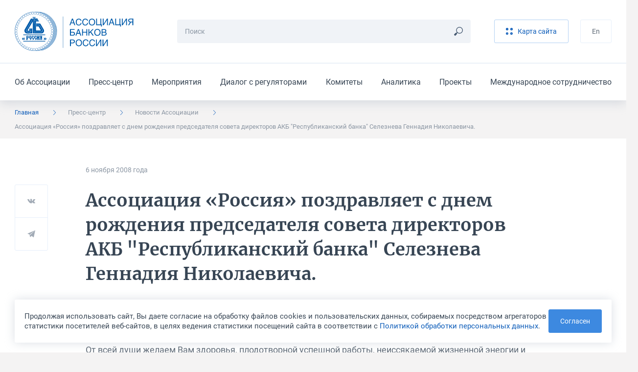

--- FILE ---
content_type: text/html; charset=UTF-8
request_url: https://asros.ru/news/asros/assotsiatsiya-rossiya-pozdravlyaet-s-dnem-rozhdeniya-predsedatelya-soveta-direktorov-akb-respublikan/
body_size: 9802
content:
	<!DOCTYPE html>
	<html lang="ru">
	<head>
		<meta http-equiv="Content-Type" content="text/html; charset=UTF-8" />
<script data-skip-moving="true">(function(w, d, n) {var cl = "bx-core";var ht = d.documentElement;var htc = ht ? ht.className : undefined;if (htc === undefined || htc.indexOf(cl) !== -1){return;}var ua = n.userAgent;if (/(iPad;)|(iPhone;)/i.test(ua)){cl += " bx-ios";}else if (/Windows/i.test(ua)){cl += ' bx-win';}else if (/Macintosh/i.test(ua)){cl += " bx-mac";}else if (/Linux/i.test(ua) && !/Android/i.test(ua)){cl += " bx-linux";}else if (/Android/i.test(ua)){cl += " bx-android";}cl += (/(ipad|iphone|android|mobile|touch)/i.test(ua) ? " bx-touch" : " bx-no-touch");cl += w.devicePixelRatio && w.devicePixelRatio >= 2? " bx-retina": " bx-no-retina";if (/AppleWebKit/.test(ua)){cl += " bx-chrome";}else if (/Opera/.test(ua)){cl += " bx-opera";}else if (/Firefox/.test(ua)){cl += " bx-firefox";}ht.className = htc ? htc + " " + cl : cl;})(window, document, navigator);</script>


<link href="/bitrix/cache/css/ru/main/template_5714ba0b6aeecba94e73a9daba5cb0a4/template_5714ba0b6aeecba94e73a9daba5cb0a4_v1.css?1768388734299520" type="text/css"  data-template-style="true" rel="stylesheet" />







<meta http-equiv="X-UA-Compatible" content="IE=edge">
<meta name="viewport" content="width=device-width, initial-scale=1, maximum-scale=1, minimal-ui">
<link rel="apple-touch-icon" sizes="180x180" href="/local/assets/favicons/apple-touch-icon.png">
<link rel="icon" type="image/png" sizes="32x32" href="/local/assets/favicons/favicon-32x32.png">
<link rel="icon" type="image/png" sizes="16x16" href="/local/assets/favicons/favicon-16x16.png">
<link rel="manifest" href="/local/assets/favicons/site.webmanifest">
<link rel="mask-icon" href="/local/assets/favicons/safari-pinned-tab.svg" color="#005baa">
<link rel="shortcut icon" href="/local/assets/favicons/favicon.ico">
<meta name="msapplication-TileColor" content="#002b50">
<meta name="msapplication-config" content="/local/assets/favicons/browserconfig.xml">
<meta name="theme-color" content="#005baa">
<meta name="cmsmagazine" content="9b63be5a8b895e98d08205c48cae222e">
<meta name="yandex-verification" content="a67b34f8d556bd23" />
<meta name="format-detection" content="telephone=no">
<meta property="og:type" content="article" />
<meta property="og:url" content= "https://asros.ru/news/asros/assotsiatsiya-rossiya-pozdravlyaet-s-dnem-rozhdeniya-predsedatelya-soveta-direktorov-akb-respublikan/" />
<meta property="og:title" content="Ассоциация «Россия» поздравляет с днем рождения председателя совета директоров АКБ &quot;Республиканский банка&quot; Селезнева Геннадия Николаевича." />
<meta property="og:description" content="Уважаемый Геннадий Николаевич." />
<meta property="og:image" content="https://asros.ru/upload/default_share_picture.png" />



		<title>Ассоциация «Россия» поздравляет с днем рождения председателя совета директоров АКБ &quot;Республиканский банка&quot; Селезнева Геннадия Николаевича.</title>
	</head>
	<body>
		<header class="header">
		<div class="header__top">
			<div class="container"><a class="header__logo" href="/"><img src="/local/assets/images/logo.svg"
			                                                             alt="Ассоциация Банков России" /></a>
				<div class="search-form header__search">
									<form class="search-form__form" action="/search/" method="get">
						<input class="input input_small search-form__input js-search-form-input" type="text" name="q" placeholder="Поиск" required="required" />
						<button class="search-form__button" type="submit"><svg><use xlink:href="/local/assets/images/icon.svg#icon_search"></use></svg></button>
					</form>
					<div class="search-form__results js-search-form-results"></div>
								</div>
				<div class="header__buttons">
									<a class="button button_light button_light_main header__button" href="/sitemap/"><svg><use xlink:href="/local/assets/images/icon.svg#icon_sandwich"></use></svg><span>Карта сайта</span></a>
					<!--a class="button header__button" href="/personal/">Личный кабинет</a-->
									<a class="button button_light button_light_line header__button" href="/en/">En</a>				</div><button class="burger-button header__burger-button js-burger-button" type="button"><span></span></button>
			</div>
		</div>
			<div class="header__bottom">
		<div class="container">
			<ul class="header__menu">
									<li class="header__item"><a class="header__link" href="/about/">Об Ассоциации</a></li>
									<li class="header__item"><a class="header__link" href="/news/">Пресс-центр</a></li>
									<li class="header__item"><a class="header__link" href="/events/">Мероприятия</a></li>
									<li class="header__item"><a class="header__link" href="/dialog/">Диалог с регуляторами</a></li>
									<li class="header__item"><a class="header__link" href="/committee/">Комитеты</a></li>
									<li class="header__item"><a class="header__link" href="/analytics/">Аналитика</a></li>
									<li class="header__item"><a class="header__link" href="/projects/">Проекты</a></li>
									<li class="header__item"><a class="header__link" href="/international/">Международное сотрудничество</a></li>
							</ul>
		</div>
	</div>
	</header>
	<div class="burger-menu">
	<div class="burger-menu__language">
		<div class="container"><a href="/en/">English</a></div>
	</div>
	<div class="burger-menu__menus-wrapper">
		<div class="burger-menu__menu burger-menu__menu_main js-burger-menu-main">
			<div class="container">
				<div class="vertical-menu">
					<button class="vertical-menu__item vertical-menu__item_bold js-burger-search" href="#">
						<p class="vertical-menu__text">Поиск</p>
						<svg class="vertical-menu__arrow vertical-menu__arrow_icon">
							<use xlink:href="/local/assets/images/icon.svg#icon_search"></use>
						</svg>
					</button>
<!--
					<a class="vertical-menu__item vertical-menu__item_bold vertical-menu__item_stroke" href="/personal/">
						<p class="vertical-menu__text">Личный кабинет</p>
						<svg class="vertical-menu__arrow vertical-menu__arrow_icon">
							<use xlink:href="/local/assets/images/icon.svg#icon_key"></use>
						</svg>
					</a>
-->
					<div class="vertical-menu__item"><a class="vertical-menu__text" href="/about/">Об Ассоциации</a>
						<button class="vertical-menu__button js-burger-open-submenu" data-burger-target-id="about">
							<svg class="vertical-menu__arrow">
								<use xlink:href="/local/assets/images/icon.svg#icon_arrow_right_small"></use>
							</svg>
						</button>
					</div>
					<div class="vertical-menu__item"><a class="vertical-menu__text" href="/news/">Пресс-центр</a>
						<button class="vertical-menu__button js-burger-open-submenu" data-burger-target-id="news">
							<svg class="vertical-menu__arrow">
								<use xlink:href="/local/assets/images/icon.svg#icon_arrow_right_small"></use>
							</svg>
						</button>
					</div>
					<a class="vertical-menu__item vertical-menu__item_stroke" href="/events/">
						<p class="vertical-menu__text">Мероприятия</p>
					</a>
					<div class="vertical-menu__item"><a class="vertical-menu__text" href="/dialog/">Диалог с регуляторами</a>
						<button class="vertical-menu__button js-burger-open-submenu" data-burger-target-id="dialog">
							<svg class="vertical-menu__arrow">
								<use xlink:href="/local/assets/images/icon.svg#icon_arrow_right_small"></use>
							</svg>
						</button>
					</div>
					<div class="vertical-menu__item"><a class="vertical-menu__text" href="/committee/">Комитеты</a>
						<button class="vertical-menu__button js-burger-open-submenu" data-burger-target-id="committee">
							<svg class="vertical-menu__arrow">
								<use xlink:href="/local/assets/images/icon.svg#icon_arrow_right_small"></use>
							</svg>
						</button>
					</div>
					<div class="vertical-menu__item"><a class="vertical-menu__text" href="/analytics/">Аналитика</a>
						<button class="vertical-menu__button js-burger-open-submenu" data-burger-target-id="analytics">
							<svg class="vertical-menu__arrow">
								<use xlink:href="/local/assets/images/icon.svg#icon_arrow_right_small"></use>
							</svg>
						</button>
					</div>
					<div class="vertical-menu__item"><a class="vertical-menu__text" href="/projects/">Проекты</a>
						<button class="vertical-menu__button js-burger-open-submenu" data-burger-target-id="projects">
							<svg class="vertical-menu__arrow">
								<use xlink:href="/local/assets/images/icon.svg#icon_arrow_right_small"></use>
							</svg>
						</button>
					</div>
					<div class="vertical-menu__item"><a class="vertical-menu__text" href="/international/">Международное сотрудничество</a>
						<button class="vertical-menu__button js-burger-open-submenu" data-burger-target-id="international">
							<svg class="vertical-menu__arrow">
								<use xlink:href="/local/assets/images/icon.svg#icon_arrow_right_small"></use>
							</svg>
						</button>
					</div>
				</div>
			</div>
		</div>
		<div class="burger-menu__menu burger-menu__menu_side burger-menu__menu_search js-burger-menu-search">
			<div class="container">
				<div class="search-form search-form_burger">
					<form class="search-form__form" action="/search/" method="get"><input
							class="input input_small search-form__input js-search-form-input" type="text" name="q"
							placeholder="Поиск" required="required"/>
						<button class="search-form__button js-search-form-clear" type="button">
							<svg>
								<use xlink:href="/local/assets/images/icon.svg#icon_remove"></use>
							</svg>
						</button>
					</form>
					<div class="search-form__results js-search-form-results"></div>
				</div>
			</div>
		</div>
		<div class="burger-menu__menu burger-menu__menu_side burger-menu__menu_menu js-burger-menu-inside"
		     data-burger-submenu="about">
			<div class="container">
				<button class="burger-menu__back js-burger-menu-back" type="button">
					<svg>
						<use xlink:href="/local/assets/images/icon.svg#icon_arrow_right_small"></use>
					</svg>
					<span>назад</span></button>
				<div class="burger-menu__submenu-content">
					<p class="burger-menu__title"><a href="/about/">Об Ассоциации</a></p>
					<div class="vertical-menu"><a class="vertical-menu__item" href="/about/"><p class="vertical-menu__text">Об Ассоциации</p></a><a class="vertical-menu__item" href="/about/join/"><p class="vertical-menu__text">Вступить в Ассоциацию</p></a><a class="vertical-menu__item" href="/about/documents/"><p class="vertical-menu__text">Отчеты и другие документы</p></a><a class="vertical-menu__item" href="/about/charter/"><p class="vertical-menu__text">Устав и положения Ассоциации</p></a><a class="vertical-menu__item" href="/about/membership/"><p class="vertical-menu__text">Члены Ассоциации</p></a><a class="vertical-menu__item" href="/about/council/"><p class="vertical-menu__text">Совет Ассоциации</p></a><a class="vertical-menu__item" href="/about/presidium/"><p class="vertical-menu__text">Президиум Совета Ассоциации</p></a><a class="vertical-menu__item" href="/about/management/"><p class="vertical-menu__text">Руководство и структура</p></a><a class="vertical-menu__item" href="/about/rewards/"><p class="vertical-menu__text">Награды</p></a><a class="vertical-menu__item" href="/about/partners/"><p class="vertical-menu__text">Партнёры</p></a><a class="vertical-menu__item" href="/about/history/"><p class="vertical-menu__text">История</p></a><a class="vertical-menu__item" href="/about/contacts/"><p class="vertical-menu__text">Контакты</p></a></div>				</div>
			</div>
		</div>
		<div class="burger-menu__menu burger-menu__menu_side burger-menu__menu_menu js-burger-menu-inside"
		     data-burger-submenu="news">
			<div class="container">
				<button class="burger-menu__back js-burger-menu-back" type="button">
					<svg>
						<use xlink:href="/local/assets/images/icon.svg#icon_arrow_right_small"></use>
					</svg>
					<span>назад</span></button>
				<div class="burger-menu__submenu-content">
					<p class="burger-menu__title"><a href="/news/asros/">Пресс-центр</a></p>
					<div class="vertical-menu"><a class="vertical-menu__item" href="/news/asros/"><p class="vertical-menu__text">Новости Ассоциации</p></a><a class="vertical-menu__item" href="/news/members/"><p class="vertical-menu__text">Новости участников</p></a><a class="vertical-menu__item" href="/news/opinions/"><p class="vertical-menu__text">Мнения и оценки</p></a><a class="vertical-menu__item" href="/news/photo/"><p class="vertical-menu__text">Фотогалереи</p></a><a class="vertical-menu__item" href="/news/contacts/"><p class="vertical-menu__text">Контакты пресс-службы</p></a><a class="vertical-menu__item" href="/news/logos/"><p class="vertical-menu__text">Логотипы для скачивания</p></a></div>				</div>
			</div>
		</div>
		<div class="burger-menu__menu burger-menu__menu_side burger-menu__menu_menu js-burger-menu-inside"
		     data-burger-submenu="dialog">
			<div class="container">
				<button class="burger-menu__back js-burger-menu-back" type="button">
					<svg>
						<use xlink:href="/local/assets/images/icon.svg#icon_arrow_right_small"></use>
					</svg>
					<span>назад</span></button>
				<div class="burger-menu__submenu-content">
					<p class="burger-menu__title"><a href="/dialog/">Диалог с регуляторами</a></p>
					<div class="vertical-menu"><a class="vertical-menu__item" href="/dialog/polls/"><p class="vertical-menu__text">Опросы</p></a><a class="vertical-menu__item" href="/dialog/analytics/"><p class="vertical-menu__text">Аналитика</p></a><a class="vertical-menu__item" href="/dialog/accounting-and-reporting/"><p class="vertical-menu__text">Бухгалтерский учет и отчетность</p></a><a class="vertical-menu__item" href="/dialog/capital/"><p class="vertical-menu__text">Капитал</p></a><a class="vertical-menu__item" href="/dialog/information-security/"><p class="vertical-menu__text">Информационная безопасность</p></a><a class="vertical-menu__item" href="/dialog/kreditnye-istorii/"><p class="vertical-menu__text">Кредитные истории</p></a><a class="vertical-menu__item" href="/dialog/lending-and-deposits/"><p class="vertical-menu__text">Кредитование и депозиты</p></a><a class="vertical-menu__item" href="/dialog/operatsionnyy-risk/"><p class="vertical-menu__text">Операционный риск</p></a><a class="vertical-menu__item" href="/dialog/liquidity/"><p class="vertical-menu__text">Ликвидность</p></a><a class="vertical-menu__item" href="/dialog/ndo/"><p class="vertical-menu__text">Наличное денежное обращение</p></a><a class="vertical-menu__item" href="/dialog/standards/"><p class="vertical-menu__text">Нормативы</p></a><a class="vertical-menu__item" href="/dialog/payments-and-settlements/"><p class="vertical-menu__text">Платежи и расчеты</p></a><a class="vertical-menu__item" href="/dialog/aml-cft/"><p class="vertical-menu__text">ПОД/ФТ</p></a><a class="vertical-menu__item" href="/dialog/reserves/"><p class="vertical-menu__text">Резервы</p></a><a class="vertical-menu__item" href="/dialog/refinancing/"><p class="vertical-menu__text">Рефинансирование</p></a><a class="vertical-menu__item" href="/dialog/other/"><p class="vertical-menu__text">Прочее</p></a></div>				</div>
			</div>
		</div>
		<div class="burger-menu__menu burger-menu__menu_side burger-menu__menu_menu js-burger-menu-inside"
		     data-burger-submenu="committee">
			<div class="container">
				<button class="burger-menu__back js-burger-menu-back" type="button">
					<svg>
						<use xlink:href="/local/assets/images/icon.svg#icon_arrow_right_small"></use>
					</svg>
					<span>назад</span></button>
				<div class="burger-menu__submenu-content">
					<p class="burger-menu__title"><a href="/committee/">Комитеты</a></p>
					<div class="vertical-menu"><a class="vertical-menu__item" href="/committee/banklaw/"><p class="vertical-menu__text">Комитет по банковскому законодательству</p></a><a class="vertical-menu__item" href="/committee/zalog/"><p class="vertical-menu__text">Комитет по залогам и оценке</p></a><a class="vertical-menu__item" href="/committee/iproduct/"><p class="vertical-menu__text">Комитет по инвестиционным банковским продуктам</p></a><a class="vertical-menu__item" href="/committee/itsecure/"><p class="vertical-menu__text">Комитет по информационной безопасности</p></a><a class="vertical-menu__item" href="/committee/ipoteka/"><p class="vertical-menu__text">Комитет по ипотечному кредитованию и проектному финансированию (в сфере строительства и ЖКХ)</p></a><a class="vertical-menu__item" href="/committee/compliance/"><p class="vertical-menu__text">Комитет по комплаенс-рискам и ПОД/ФТ</p></a><a class="vertical-menu__item" href="/committee/msp/"><p class="vertical-menu__text">Комитет по малому и среднему бизнесу</p></a><a class="vertical-menu__item" href="/committee/ndo/"><p class="vertical-menu__text">Комитет по наличному денежному обращению</p></a><a class="vertical-menu__item" href="/committee/ps/"><p class="vertical-menu__text">Комитет по платежным системам</p></a><a class="vertical-menu__item" href="/committee/risks/"><p class="vertical-menu__text">Комитет по рискам</p></a><a class="vertical-menu__item" href="/committee/fintech/"><p class="vertical-menu__text">Комитет по финансовым технологиям</p></a><a class="vertical-menu__item" href="/committee/bankassurance/"><p class="vertical-menu__text">Комитет по банкострахованию и взаимодействию со страховыми компаниями</p></a><a class="vertical-menu__item" href="/committee/rgzalog/"><p class="vertical-menu__text">Рабочая группа по изменению законодательства о залоге</p></a><a class="vertical-menu__item" href="/committee/accounting/"><p class="vertical-menu__text">Рабочая группа по учету, отчетности и налогам</p></a><a class="vertical-menu__item" href="/committee/outsource/"><p class="vertical-menu__text">Рабочая группа по вопросам аутсорсинга и взаимодействия с вендорами и поставщиками услуг и сервисов</p></a><a class="vertical-menu__item" href="/committee/guarantee/"><p class="vertical-menu__text">Рабочая группа по гарантиям и аккредитивам</p></a><a class="vertical-menu__item" href="/committee/esg/"><p class="vertical-menu__text">Проектная группа "ESG-банкинг"</p></a><a class="vertical-menu__item" href="/committee/digital/"><p class="vertical-menu__text">Экспертный центр по цифровым финансовым активам и цифровым валютам</p></a><a class="vertical-menu__item" href="/committee/pvr/"><p class="vertical-menu__text">Экспертный центр по применению продвинутых подходов к оценке банковских рисков для регуляторных целей</p></a><a class="vertical-menu__item" href="/committee/operrisk/"><p class="vertical-menu__text">Рабочая группа по операционному риску Экспертного центра по применению продвинутых подходов к оценке банковских рисков для регуляторных целей</p></a><a class="vertical-menu__item" href="/committee/finreg/"><p class="vertical-menu__text">Совет по финансовому регулированию и ДКП</p></a><a class="vertical-menu__item" href="/committee/corp/"><p class="vertical-menu__text">Экспертный центр по развитию корпоративного управления</p></a></div>				</div>
			</div>
		</div>
		<div class="burger-menu__menu burger-menu__menu_side burger-menu__menu_menu js-burger-menu-inside"
		     data-burger-submenu="analytics">
			<div class="container">
				<button class="burger-menu__back js-burger-menu-back" type="button">
					<svg>
						<use xlink:href="/local/assets/images/icon.svg#icon_arrow_right_small"></use>
					</svg>
					<span>назад</span></button>
				<div class="burger-menu__submenu-content">
					<p class="burger-menu__title"><a href="/analytics/">Аналитика</a></p>
					<div class="vertical-menu"><a class="vertical-menu__item" href="/analytics/asros/"><p class="vertical-menu__text">Аналитические материалы Ассоциации</p></a><a class="vertical-menu__item" href="/analytics/macro/"><p class="vertical-menu__text">Макроэкономические обзоры</p></a><a class="vertical-menu__item" href="/analytics/other/"><p class="vertical-menu__text">Другие материалы</p></a><a class="vertical-menu__item" href="/analytics/catalog/"><p class="vertical-menu__text">Каталог аналитических ресурсов</p></a></div>				</div>
			</div>
		</div>
		<div class="burger-menu__menu burger-menu__menu_side burger-menu__menu_menu js-burger-menu-inside"
		     data-burger-submenu="projects">
			<div class="container">
				<button class="burger-menu__back js-burger-menu-back" type="button">
					<svg>
						<use xlink:href="/local/assets/images/icon.svg#icon_arrow_right_small"></use>
					</svg>
					<span>назад</span></button>
				<div class="burger-menu__submenu-content">
					<p class="burger-menu__title"><a href="/projects/">Проекты</a></p>
					<div class="vertical-menu"><a class="vertical-menu__item" href="/projects/syndicated/"><p class="vertical-menu__text">Стандартный договор синдицированного кредита</p></a><a class="vertical-menu__item" href="/projects/autocred/"><p class="vertical-menu__text">Меморандум добросовестного автокредитования</p></a><a class="vertical-menu__item" href="/projects/award/"><p class="vertical-menu__text">Премия «Кредит доверия»</p></a><a class="vertical-menu__item" href="/projects/software/"><p class="vertical-menu__text">Импортозамещение ПО</p></a><a class="vertical-menu__item" href="/projects/requests/"><p class="vertical-menu__text">Рекомендации о приеме обращений физлиц на сайтах</p></a><a class="vertical-menu__item" href="/projects/cyber/"><p class="vertical-menu__text">Обмен данными о киберугрозах</p></a><a class="vertical-menu__item" href="/projects/misselling/"><p class="vertical-menu__text">Предупреждение мисселинга</p></a><a class="vertical-menu__item" href="/projects/cash-collection-standard/"><p class="vertical-menu__text">Стандарт качества инкассации</p></a><a class="vertical-menu__item" href="/projects/transformation-of-reporting/"><p class="vertical-menu__text">Трансформация сбора отчетности</p></a><a class="vertical-menu__item" href="/projects/marketplace/"><p class="vertical-menu__text">Маркетплейс</p></a><a class="vertical-menu__item" href="/projects/recommendations/"><p class="vertical-menu__text">Рекомендации предпринимателям</p></a></div>				</div>
			</div>
		</div>
		<div class="burger-menu__menu burger-menu__menu_side burger-menu__menu_menu js-burger-menu-inside"
		     data-burger-submenu="international">
			<div class="container">
				<button class="burger-menu__back js-burger-menu-back" type="button">
					<svg>
						<use xlink:href="/local/assets/images/icon.svg#icon_arrow_right_small"></use>
					</svg>
					<span>назад</span></button>
				<div class="burger-menu__submenu-content">
					<p class="burger-menu__title"><a href="/international/">Международное сотрудничество</a></p>
					<div class="vertical-menu"><a class="vertical-menu__item" href="/international/"><p class="vertical-menu__text">Международное сотрудничество</p></a><a class="vertical-menu__item" href="/international/news/"><p class="vertical-menu__text">Новости</p></a><a class="vertical-menu__item" href="/international/events/"><p class="vertical-menu__text">Мероприятия</p></a><a class="vertical-menu__item" href="/international/projects/"><p class="vertical-menu__text">Международные проекты</p></a><a class="vertical-menu__item" href="/international/partnership/"><p class="vertical-menu__text">Партнерство с международными организациями</p></a><a class="vertical-menu__item" href="/international/council/"><p class="vertical-menu__text">Международный банковский совет</p></a></div>				</div>
			</div>
		</div>
	</div>
</div>
	<div class="breadcrumbs"><div class="container"><ul class="breadcrumbs__list hide-lg"><li class="breadcrumbs__item is-active" ><a href="/">Главная</a><svg><use xlink:href="/local/assets/images/icon.svg#icon_arrow_right_small"></use></svg></li><li class="breadcrumbs__item is-mobile" ><a href="/news/">Пресс-центр</a><svg><use xlink:href="/local/assets/images/icon.svg#icon_arrow_right_small"></use></svg></li><li class="breadcrumbs__item" ><a href="/news/asros/">Новости Ассоциации</a><svg><use xlink:href="/local/assets/images/icon.svg#icon_arrow_right_small"></use></svg></li><li class="breadcrumbs__item">Ассоциация «Россия» поздравляет с днем рождения председателя совета директоров АКБ &quot;Республиканский банка&quot; Селезнева Геннадия Николаевича.<svg><use xlink:href="/local/assets/images/icon.svg#icon_arrow_right_small"></use></svg></li></ul><button class="breadcrumbs__toggle-button js-sidebar-toggle"><span>Пресс-центр</span><svg><use xlink:href="/local/assets/images/icon.svg#icon_arrow_right_small"></use></svg></button></div></div>	<div class="sidebar sidebar_mobile js-sidebar-mobile">
	<h4 class="sidebar__title">Пресс-центр</h4>
	<div class="sidebar__items"><a class="sidebar__item" href="/news/asros/">Новости Ассоциации</a><a class="sidebar__item" href="/news/members/">Новости участников</a><a class="sidebar__item" href="/news/opinions/">Мнения и оценки</a><a class="sidebar__item" href="/news/photo/">Фотогалереи</a><a class="sidebar__item" href="/news/contacts/">Контакты пресс-службы</a><a class="sidebar__item" href="/news/logos/">Логотипы для скачивания</a></div></div>		<div class="section-wrapper section-wrapper_color_white section-wrapper_padding_56">
	<div class="container container_article"><div class="article">
	<div class="article__info">
		<p class="article__point">6 ноября 2008&nbsp;года</p>
			</div>
	<h1
		class="article__title">Ассоциация «Россия» поздравляет с днем рождения председателя совета директоров АКБ &quot;Республиканский банка&quot; Селезнева Геннадия Николаевича.</h1>
	<div class="share-buttons share-buttons_position_38 article__share js-share-buttons">
	<button class="share-buttons__social" type="button" data-sharer="vk" data-url="https://asros.ru/news/asros/assotsiatsiya-rossiya-pozdravlyaet-s-dnem-rozhdeniya-predsedatelya-soveta-direktorov-akb-respublikan/"
	        data-image="https://asros.ru/upload/default_share_picture.png" data-caption="Уважаемый Геннадий Николаевич."
	        data-title="Ассоциация «Россия» поздравляет с днем рождения председателя совета директоров АКБ &quot;Республиканский банка&quot; Селезнева Геннадия Николаевича.">
		<svg class="share-buttons__icon">
			<use xlink:href="/local/assets/images/icon.svg#icon_vk"></use>
		</svg>
	</button>
	<button class="share-buttons__social" type="button" data-sharer="telegram" data-url="https://asros.ru/news/asros/assotsiatsiya-rossiya-pozdravlyaet-s-dnem-rozhdeniya-predsedatelya-soveta-direktorov-akb-respublikan/"
	        data-title="Ассоциация «Россия» поздравляет с днем рождения председателя совета директоров АКБ &quot;Республиканский банка&quot; Селезнева Геннадия Николаевича." data-to="">
		<svg class="share-buttons__icon">
			<use xlink:href="/local/assets/images/icon.svg#icon_telegram"></use>
		</svg>
	</button>
	<!--button class="share-buttons__social" type="button" data-sharer="twitter" data-url="https://asros.ru/news/asros/assotsiatsiya-rossiya-pozdravlyaet-s-dnem-rozhdeniya-predsedatelya-soveta-direktorov-akb-respublikan/"
	        data-title="Ассоциация «Россия» поздравляет с днем рождения председателя совета директоров АКБ &quot;Республиканский банка&quot; Селезнева Геннадия Николаевича.">
		<svg class="share-buttons__icon">
			<use xlink:href="/local/assets/images/icon.svg#icon_twitter"></use>
		</svg>
	</button-->
	<!--button class="share-buttons__social" type="button" data-sharer="facebook" data-url="https://asros.ru/news/asros/assotsiatsiya-rossiya-pozdravlyaet-s-dnem-rozhdeniya-predsedatelya-soveta-direktorov-akb-respublikan/">
		<svg class="share-buttons__icon">
			<use xlink:href="/local/assets/images/icon.svg#icon_fb"></use>
		</svg>
	</button-->
</div>	<div class="article__description">Уважаемый Геннадий Николаевич.</div>
	<div class="article__content">
		<div class="content-zone"><p>От всей души желаем Вам здоровья, плодотворной успешной работы, неиссякаемой жизненной энергии и семейного благополучия</div>
							<section class="section section_inner">
				<div class="section__header">
					<div class="section__title">Другие новости</div>
				</div>
				<div class="section__content section__content_margin_64">
					<div class="news news_last-border">
													<div class="news-card news-card_small news-card_small-mobile news__item">
								<div class="news-card__content">
									<div class="news-card__header">
										<p class="news-card__date">30 декабря 2025&nbsp;года</p>
																			</div>
									<a class="news-card__title" href="/news/asros/assotsiatsiya-bankov-rossii-pozdravlyaet-s-novym-2026-godom/">Ассоциация банков России поздравляет с новым 2026 годом!</a>
								</div><a class="news-card__image" href="/news/asros/assotsiatsiya-bankov-rossii-pozdravlyaet-s-novym-2026-godom/"><img
										src="/upload/iblock/c26/oxdpj459oxqbkdvqh31w0bk8o4ydjyju/happy_new_year_800.jpg"
										alt="Ассоциация банков России поздравляет с новым 2026 годом!"/></a>
																</div>
													<div class="news-card news-card_small news-card_small-mobile news__item">
								<div class="news-card__content">
									<div class="news-card__header">
										<p class="news-card__date">30 декабря 2025&nbsp;года</p>
																			</div>
									<a class="news-card__title" href="/news/asros/banki_i_economica_3kv2025/">Ассоциация банков России представила информационно-аналитический обзор «Банки и экономика в цифрах и графиках» за  III квартал 2025 года</a>
								</div><a class="news-card__image" href="/news/asros/banki_i_economica_3kv2025/"><img
										src="/upload/iblock/e20/e0y5llrqp7dsk446rgh8wffxie91vo3c/Dlya_spiska_3.jpg"
										alt="Ассоциация банков России представила информационно-аналитический обзор «Банки и экономика в цифрах и графиках» за  III квартал 2025 года"/></a>
																</div>
											</div>
				</div>
			</section>
				<div class="error-found error-found_horizontal error-found_margin_top_30 hide-lg">
	<p class="error-found__title">Нашли ошибку в тексте?</p>
	<p class="error-found__text">Сообщите нам! Выделите ошибочный фрагмент текста и нажмите Ctrl+Enter</p>
	<div class="error-found__buttons">
		<div class="error-found__button">Ctrl</div>
		<div class="error-found__button error-found__button_big">Enter</div>
	</div>
</div>		<a class="back-link back-link_margin_top_44" href="/news/asros/">
			<svg>
				<use xlink:href="/local/assets/images/icon.svg#icon_arrow"></use>
			</svg>
			<span>Вернуться к списку</span></a>
	</div>
</div></div>	</div>
	<footer class="footer">
		<div class="footer__wrapper">
								<div class="footer__main">
				<div class="container">
					<div class="grid">
	<div class="grid__col grid__col_xl_3">

		<div class="footer-menu"><a class="footer-menu__title" href="/about/">Об ассоциации</a>
			<ul class="footer-menu__items"><li class="footer-menu__item"><a class="footer-menu__link" href="/about/">Об Ассоциации</a></li><li class="footer-menu__item"><a class="footer-menu__link" href="/about/join/">Вступить в Ассоциацию</a></li><li class="footer-menu__item"><a class="footer-menu__link" href="/about/documents/">Отчеты и другие документы</a></li><li class="footer-menu__item"><a class="footer-menu__link" href="/about/charter/">Устав и положения Ассоциации</a></li><li class="footer-menu__item"><a class="footer-menu__link" href="/about/membership/">Члены Ассоциации</a></li><li class="footer-menu__item"><a class="footer-menu__link" href="/about/council/">Совет Ассоциации</a></li><li class="footer-menu__item"><a class="footer-menu__link" href="/about/presidium/">Президиум Совета Ассоциации</a></li><li class="footer-menu__item"><a class="footer-menu__link" href="/about/management/">Руководство и структура</a></li><li class="footer-menu__item"><a class="footer-menu__link" href="/about/rewards/">Награды</a></li><li class="footer-menu__item"><a class="footer-menu__link" href="/about/partners/">Партнёры</a></li><li class="footer-menu__item"><a class="footer-menu__link" href="/about/history/">История</a></li><li class="footer-menu__item"><a class="footer-menu__link" href="/about/contacts/">Контакты</a></li></ul>		</div>

		<div class="footer-menu"><a class="footer-menu__title" href="/analytics/">Аналитика</a>
			<ul class="footer-menu__items"><li class="footer-menu__item"><a class="footer-menu__link" href="/analytics/asros/">Аналитические материалы Ассоциации</a></li><li class="footer-menu__item"><a class="footer-menu__link" href="/analytics/macro/">Макроэкономические обзоры</a></li><li class="footer-menu__item"><a class="footer-menu__link" href="/analytics/other/">Другие материалы</a></li><li class="footer-menu__item"><a class="footer-menu__link" href="/analytics/catalog/">Каталог аналитических ресурсов</a></li></ul>		</div>


		<div class="error-found footer__error">
			<div class="error-found__buttons">
				<div class="error-found__button">Ctrl</div>
				<div class="error-found__button error-found__button_big">Enter</div>
			</div>
			<p class="error-found__title">Нашли ошибку на сайте</p>
			<p class="error-found__text">Сообщите нам! Выделите ошибочный фрагмент текста и нажмите Ctrl+Enter</p>
		</div>

	</div>
	<div class="grid__col grid__col_xl_3">

		<div class="footer-menu"><a class="footer-menu__title" href="/news/asros/">Пресс-служба</a>
			<ul class="footer-menu__items"><li class="footer-menu__item"><a class="footer-menu__link" href="/news/asros/">Новости Ассоциации</a></li><li class="footer-menu__item"><a class="footer-menu__link" href="/news/members/">Новости участников</a></li><li class="footer-menu__item"><a class="footer-menu__link" href="/news/opinions/">Мнения и оценки</a></li><li class="footer-menu__item"><a class="footer-menu__link" href="/news/photo/">Фотогалереи</a></li><li class="footer-menu__item"><a class="footer-menu__link" href="/news/contacts/">Контакты пресс-службы</a></li><li class="footer-menu__item"><a class="footer-menu__link" href="/news/logos/">Логотипы для скачивания</a></li></ul>		</div>

		<div class="footer-menu"><a class="footer-menu__title" href="/dialog/">Диалог с регуляторами</a>
			<ul class="footer-menu__items"><li class="footer-menu__item"><a class="footer-menu__link" href="/dialog/polls/">Опросы</a></li><li class="footer-menu__item"><a class="footer-menu__link" href="/dialog/analytics/">Аналитика</a></li><li class="footer-menu__item"><a class="footer-menu__link" href="/dialog/accounting-and-reporting/">Бухгалтерский учет и отчетность</a></li><li class="footer-menu__item"><a class="footer-menu__link" href="/dialog/capital/">Капитал</a></li><li class="footer-menu__item"><a class="footer-menu__link" href="/dialog/information-security/">Информационная безопасность</a></li><li class="footer-menu__item"><a class="footer-menu__link" href="/dialog/kreditnye-istorii/">Кредитные истории</a></li><li class="footer-menu__item"><a class="footer-menu__link" href="/dialog/lending-and-deposits/">Кредитование и депозиты</a></li><li class="footer-menu__item"><a class="footer-menu__link" href="/dialog/operatsionnyy-risk/">Операционный риск</a></li><li class="footer-menu__item"><a class="footer-menu__link" href="/dialog/liquidity/">Ликвидность</a></li><li class="footer-menu__item"><a class="footer-menu__link" href="/dialog/ndo/">Наличное денежное обращение</a></li><li class="footer-menu__item"><a class="footer-menu__link" href="/dialog/standards/">Нормативы</a></li><li class="footer-menu__item"><a class="footer-menu__link" href="/dialog/payments-and-settlements/">Платежи и расчеты</a></li><li class="footer-menu__item"><a class="footer-menu__link" href="/dialog/aml-cft/">ПОД/ФТ</a></li><li class="footer-menu__item"><a class="footer-menu__link" href="/dialog/reserves/">Резервы</a></li><li class="footer-menu__item"><a class="footer-menu__link" href="/dialog/refinancing/">Рефинансирование</a></li><li class="footer-menu__item"><a class="footer-menu__link" href="/dialog/other/">Прочее</a></li></ul>		</div>


	</div>
	<div class="grid__col grid__col_xl_3">

		<div class="footer-menu"><a class="footer-menu__title" href="/events/">Мероприятия</a>
			<ul class="footer-menu__items"><li class="footer-menu__item"><a class="footer-menu__link" href="/events/">Анонсы мероприятий</a></li><li class="footer-menu__item"><a class="footer-menu__link" href="/events/main/">Ключевые мероприятия</a></li><li class="footer-menu__item"><a class="footer-menu__link" href="/events/archive/">Архив мероприятий</a></li><li class="footer-menu__item"><a class="footer-menu__link" href="/events/archive/main/">Архив ключевых мероприятий</a></li></ul>
</div>

		<div class="footer-menu"><a class="footer-menu__title" href="/international/">Международное сотрудничество</a>
			<ul class="footer-menu__items"><li class="footer-menu__item"><a class="footer-menu__link" href="/international/">Международное сотрудничество</a></li><li class="footer-menu__item"><a class="footer-menu__link" href="/international/news/">Новости</a></li><li class="footer-menu__item"><a class="footer-menu__link" href="/international/events/">Мероприятия</a></li><li class="footer-menu__item"><a class="footer-menu__link" href="/international/projects/">Международные проекты</a></li><li class="footer-menu__item"><a class="footer-menu__link" href="/international/partnership/">Партнерство с международными организациями</a></li><li class="footer-menu__item"><a class="footer-menu__link" href="/international/council/">Международный банковский совет</a></li></ul>		</div>
		<div class="footer-menu"><a class="footer-menu__title" href="/projects/">Проекты</a>
			<ul class="footer-menu__items"><li class="footer-menu__item"><a class="footer-menu__link" href="/projects/syndicated/">Стандартный договор синдицированного кредита</a></li><li class="footer-menu__item"><a class="footer-menu__link" href="/projects/autocred/">Меморандум добросовестного автокредитования</a></li><li class="footer-menu__item"><a class="footer-menu__link" href="/projects/award/">Премия «Кредит доверия»</a></li><li class="footer-menu__item"><a class="footer-menu__link" href="/projects/software/">Импортозамещение ПО</a></li><li class="footer-menu__item"><a class="footer-menu__link" href="/projects/requests/">Рекомендации о приеме обращений физлиц на сайтах</a></li><li class="footer-menu__item"><a class="footer-menu__link" href="/projects/cyber/">Обмен данными о киберугрозах</a></li><li class="footer-menu__item"><a class="footer-menu__link" href="/projects/misselling/">Предупреждение мисселинга</a></li><li class="footer-menu__item"><a class="footer-menu__link" href="/projects/cash-collection-standard/">Стандарт качества инкассации</a></li><li class="footer-menu__item"><a class="footer-menu__link" href="/projects/transformation-of-reporting/">Трансформация сбора отчетности</a></li><li class="footer-menu__item"><a class="footer-menu__link" href="/projects/marketplace/">Маркетплейс</a></li><li class="footer-menu__item"><a class="footer-menu__link" href="/projects/recommendations/">Рекомендации предпринимателям</a></li></ul>		</div>



	</div>
	<div class="grid__col grid__col_xl_3">

		<div class="footer-menu"><a class="footer-menu__title" href="/committee/">Комитеты</a>
			<ul class="footer-menu__items"><li class="footer-menu__item"><a class="footer-menu__link" href="/committee/banklaw/">Комитет по банковскому законодательству</a></li><li class="footer-menu__item"><a class="footer-menu__link" href="/committee/zalog/">Комитет по залогам и оценке</a></li><li class="footer-menu__item"><a class="footer-menu__link" href="/committee/iproduct/">Комитет по инвестиционным банковским продуктам</a></li><li class="footer-menu__item"><a class="footer-menu__link" href="/committee/itsecure/">Комитет по информационной безопасности</a></li><li class="footer-menu__item"><a class="footer-menu__link" href="/committee/ipoteka/">Комитет по ипотечному кредитованию и проектному финансированию (в сфере строительства и ЖКХ)</a></li><li class="footer-menu__item"><a class="footer-menu__link" href="/committee/compliance/">Комитет по комплаенс-рискам и ПОД/ФТ</a></li><li class="footer-menu__item"><a class="footer-menu__link" href="/committee/msp/">Комитет по малому и среднему бизнесу</a></li><li class="footer-menu__item"><a class="footer-menu__link" href="/committee/ndo/">Комитет по наличному денежному обращению</a></li><li class="footer-menu__item"><a class="footer-menu__link" href="/committee/ps/">Комитет по платежным системам</a></li><li class="footer-menu__item"><a class="footer-menu__link" href="/committee/risks/">Комитет по рискам</a></li><li class="footer-menu__item"><a class="footer-menu__link" href="/committee/fintech/">Комитет по финансовым технологиям</a></li><li class="footer-menu__item"><a class="footer-menu__link" href="/committee/bankassurance/">Комитет по банкострахованию и взаимодействию со страховыми компаниями</a></li><li class="footer-menu__item"><a class="footer-menu__link" href="/committee/rgzalog/">Рабочая группа по изменению законодательства о залоге</a></li><li class="footer-menu__item"><a class="footer-menu__link" href="/committee/accounting/">Рабочая группа по учету, отчетности и налогам</a></li><li class="footer-menu__item"><a class="footer-menu__link" href="/committee/outsource/">Рабочая группа по вопросам аутсорсинга и взаимодействия с вендорами и поставщиками услуг и сервисов</a></li><li class="footer-menu__item"><a class="footer-menu__link" href="/committee/guarantee/">Рабочая группа по гарантиям и аккредитивам</a></li><li class="footer-menu__item"><a class="footer-menu__link" href="/committee/esg/">Проектная группа "ESG-банкинг"</a></li><li class="footer-menu__item"><a class="footer-menu__link" href="/committee/digital/">Экспертный центр по цифровым финансовым активам и цифровым валютам</a></li><li class="footer-menu__item"><a class="footer-menu__link" href="/committee/pvr/">Экспертный центр по применению продвинутых подходов к оценке банковских рисков для регуляторных целей</a></li><li class="footer-menu__item"><a class="footer-menu__link" href="/committee/operrisk/">Рабочая группа по операционному риску Экспертного центра по применению продвинутых подходов к оценке банковских рисков для регуляторных целей</a></li><li class="footer-menu__item"><a class="footer-menu__link" href="/committee/finreg/">Совет по финансовому регулированию и ДКП</a></li><li class="footer-menu__item"><a class="footer-menu__link" href="/committee/corp/">Экспертный центр по развитию корпоративного управления</a></li></ul>		</div>

	</div>
</div>				</div>
			</div>
					<div class="footer__bottom">
				<div class="container">
					<div class="footer-bottom">
						<div class="footer-bottom__top">
							<p class="footer-bottom__text footer-bottom__text_copyright"><span>© 2026 Ассоциация «Россия»</span> <span>Все права защищены (18+)</span></p>
							<p class="footer-bottom__text footer-bottom__text_address"><span>125009, Москва, Никитский пер.,д. 4, стр. 1</span><span>тел./факс: +7 (495) 785-2990</span></p>
							<p class="footer-bottom__text"><a class="footer-bottom__link" href="mailto:asros@asros.ru">asros@asros.ru</a></p>
							<div class="socials footer-bottom__socials"><a class="socials__button" href="https://www.vk.com/asros/" target="_blank" rel="nofollow">
	<svg>
		<use xlink:href="/local/assets/images/icon.svg#icon_vk"></use>
	</svg>
</a>
<a class="socials__button" href="https://t.me/asros_ru" target="_blank" rel="nofollow">
	<svg>
		<use xlink:href="/local/assets/images/icon.svg#icon_telegram"></use>
	</svg>
</a>
<a class="socials__button" href="https://twitter.com/asros_ru" target="_blank" rel="nofollow">
	<svg>
		<use xlink:href="/local/assets/images/icon.svg#icon_twitter"></use>
	</svg>
</a></div>
						</div>
						<div class="footer-bottom__bottom">
							<p class="footer-bottom__disclaimer">При использовании размещенных на сайте материалов ссылка на источник обязательна.<br>
Содержание размещенных на сайте публикаций СМИ и новостей организаций-членов Ассоциации не обязательно совпадает с мнением Ассоциации банков России.</p><a class="footer-bottom__logo" href="https://art-performance.com/" target="_blank" title="Разработка сайта"><svg viewBox="0 0 201 12"><use xlink:href="/local/assets/images/icon.svg#icon_artperformance"></use></svg></a>
						</div>
					</div>
				</div>
			</div>
		</div>
	</footer>
	<div id="comp_a8bca632714ba237b9c7c453f8f25787">	
<form class="container container--cookie" method="post" action="/news/asros/assotsiatsiya-rossiya-pozdravlyaet-s-dnem-rozhdeniya-predsedatelya-soveta-direktorov-akb-respublikan/"><input type="hidden" name="bxajaxid" id="bxajaxid_a8bca632714ba237b9c7c453f8f25787_8BACKi" value="a8bca632714ba237b9c7c453f8f25787" /><input type="hidden" name="AJAX_CALL" value="Y" />      <input type="hidden" name="sessid" id="sessid" value="046af1d3a0a48c420739ec9623d07556" />		<div class="cookie-info">
			<div class="cookie-info__wrapper">Продолжая использовать сайт, Вы&nbsp;даете согласие на&nbsp;обработку файлов cookies и&nbsp;пользовательских
				данных, собираемых посредством агрегаторов статистики посетителей веб-сайтов, в&nbsp;целях ведения статистики
				посещений сайта в&nbsp;соответствии с&nbsp;<a href="/about/privacy/" target="_blank">Политикой
					обработки персональных данных</a>.</div>
			<button class="cookie-info__button button button_support" type="submit" name="cookie-agree" value="Y">Согласен
			</button>
		</div>
	</form>
</div><!-- Yandex.Metrika counter -->
<noscript>
	<div><img src="https://mc.yandex.ru/watch/4129264" style="position:absolute; left:-9999px;" alt=""/></div>
</noscript>
<!-- /Yandex.Metrika counter -->	<script>if(!window.BX)window.BX={};if(!window.BX.message)window.BX.message=function(mess){if(typeof mess==='object'){for(let i in mess) {BX.message[i]=mess[i];} return true;}};</script>
<script>(window.BX||top.BX).message({"JS_CORE_LOADING":"Загрузка...","JS_CORE_NO_DATA":"- Нет данных -","JS_CORE_WINDOW_CLOSE":"Закрыть","JS_CORE_WINDOW_EXPAND":"Развернуть","JS_CORE_WINDOW_NARROW":"Свернуть в окно","JS_CORE_WINDOW_SAVE":"Сохранить","JS_CORE_WINDOW_CANCEL":"Отменить","JS_CORE_WINDOW_CONTINUE":"Продолжить","JS_CORE_H":"ч","JS_CORE_M":"м","JS_CORE_S":"с","JSADM_AI_HIDE_EXTRA":"Скрыть лишние","JSADM_AI_ALL_NOTIF":"Показать все","JSADM_AUTH_REQ":"Требуется авторизация!","JS_CORE_WINDOW_AUTH":"Войти","JS_CORE_IMAGE_FULL":"Полный размер"});</script><script src="/bitrix/js/main/core/core.min.js?1754900120229643"></script><script>BX.Runtime.registerExtension({"name":"main.core","namespace":"BX","loaded":true});</script>
<script>BX.setJSList(["\/bitrix\/js\/main\/core\/core_ajax.js","\/bitrix\/js\/main\/core\/core_promise.js","\/bitrix\/js\/main\/polyfill\/promise\/js\/promise.js","\/bitrix\/js\/main\/loadext\/loadext.js","\/bitrix\/js\/main\/loadext\/extension.js","\/bitrix\/js\/main\/polyfill\/promise\/js\/promise.js","\/bitrix\/js\/main\/polyfill\/find\/js\/find.js","\/bitrix\/js\/main\/polyfill\/includes\/js\/includes.js","\/bitrix\/js\/main\/polyfill\/matches\/js\/matches.js","\/bitrix\/js\/ui\/polyfill\/closest\/js\/closest.js","\/bitrix\/js\/main\/polyfill\/fill\/main.polyfill.fill.js","\/bitrix\/js\/main\/polyfill\/find\/js\/find.js","\/bitrix\/js\/main\/polyfill\/matches\/js\/matches.js","\/bitrix\/js\/main\/polyfill\/core\/dist\/polyfill.bundle.js","\/bitrix\/js\/main\/core\/core.js","\/bitrix\/js\/main\/polyfill\/intersectionobserver\/js\/intersectionobserver.js","\/bitrix\/js\/main\/lazyload\/dist\/lazyload.bundle.js","\/bitrix\/js\/main\/polyfill\/core\/dist\/polyfill.bundle.js","\/bitrix\/js\/main\/parambag\/dist\/parambag.bundle.js"]);
</script>
<script>(window.BX||top.BX).message({"LANGUAGE_ID":"ru","FORMAT_DATE":"DD.MM.YYYY","FORMAT_DATETIME":"DD.MM.YYYY HH:MI:SS","COOKIE_PREFIX":"BITRIX_SM","SERVER_TZ_OFFSET":"10800","UTF_MODE":"Y","SITE_ID":"ru","SITE_DIR":"\/","USER_ID":"","SERVER_TIME":1768631821,"USER_TZ_OFFSET":0,"USER_TZ_AUTO":"Y","bitrix_sessid":"046af1d3a0a48c420739ec9623d07556"});</script><script>BX.setJSList(["\/local\/assets\/scripts\/libs\/jquery.min.js","\/local\/assets\/scripts\/libs\/history.js","\/local\/assets\/scripts\/app.min.js","\/local\/assets\/scripts\/main.js"]);</script>
<script>BX.setCSSList(["\/local\/assets\/styles\/app.min.css","\/local\/components\/abr\/cookie.info\/templates\/.default\/style.css","\/local\/templates\/main\/template_styles.css"]);</script>
<script  src="/bitrix/cache/js/ru/main/template_5bfe61835082c0fdac001aa1a061ef71/template_5bfe61835082c0fdac001aa1a061ef71_v1.js?17663870271011205"></script>

<script>
function _processform_8BACKi(){
	if (BX('bxajaxid_a8bca632714ba237b9c7c453f8f25787_8BACKi'))
	{
		var obForm = BX('bxajaxid_a8bca632714ba237b9c7c453f8f25787_8BACKi').form;
		BX.bind(obForm, 'submit', function() {BX.ajax.submitComponentForm(this, 'comp_a8bca632714ba237b9c7c453f8f25787', true)});
	}
	BX.removeCustomEvent('onAjaxSuccess', _processform_8BACKi);
}
if (BX('bxajaxid_a8bca632714ba237b9c7c453f8f25787_8BACKi'))
	_processform_8BACKi();
else
	BX.addCustomEvent('onAjaxSuccess', _processform_8BACKi);
</script>
<script type="text/javascript">
    (function (m, e, t, r, i, k, a) {
        m[i] = m[i] || function () {
            (m[i].a = m[i].a || []).push(arguments)
        };
        m[i].l = 1 * new Date();
        k = e.createElement(t), a = e.getElementsByTagName(t)[0], k.async = 1, k.src = r, a.parentNode.insertBefore(k, a)
    })
    (window, document, "script", "https://mc.yandex.ru/metrika/tag.js", "ym");

    ym(4129264, "init", {
        clickmap: true,
        trackLinks: true,
        accurateTrackBounce: true,
        webvisor: true
    });
</script>
</body>
	</html>